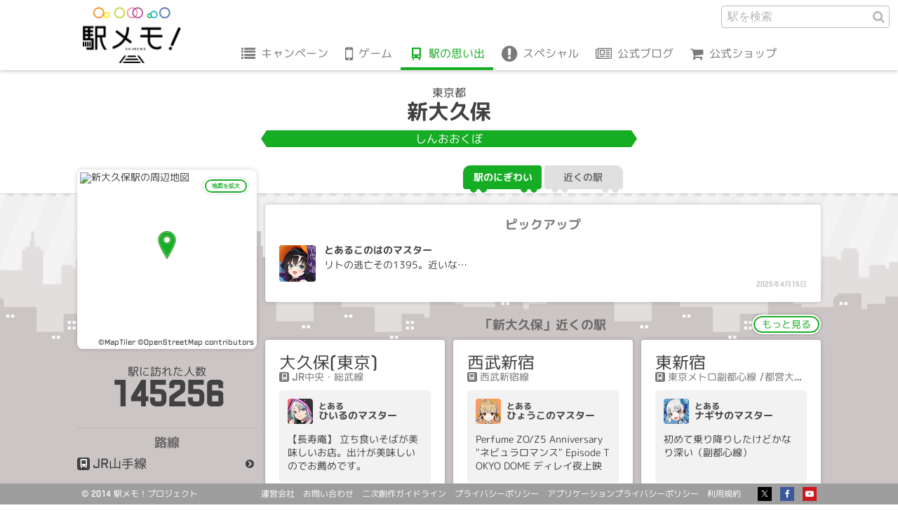

--- FILE ---
content_type: text/html; charset=UTF-8
request_url: https://ekimemo.com/database/station/1287/activity/12654792
body_size: 7071
content:
<!doctype html>
<html lang="ja" dir="ltr">

<head prefix="og: http://ogp.me/ns# fb: http://ogp.me/ns/fb# website: http://ogp.me/ns/website#">

<meta charset="utf-8">
<title>新大久保のとあるマスターの思い出 | 駅メモ！ - ステーションメモリーズ！- 公式サイト</title>
<link rel="canonical" href="https://ekimemo.com/database/station/1287/activity/12654792">
<meta name="viewport" content="width=device-width,minimum-scale=1,initial-scale=1">

<meta name="keywords" content="駅メモ,ステーションメモリーズ,位置情報,位置ゲーム,ゲーム,スマートフォン">
<meta name="description" content="新大久保のとあるマリンのマスターの思い出 「シャル砲846発目ここに着弾！！！」">

<meta http-equiv="X-UA-Compatible" content="IE=edge">
<meta http-equiv="Cache-Control" content="no-cache">
<meta http-equiv="Pragma" content="no-cache">

<meta name="robots" content="index,nofollow">
<meta name="google-site-verification" content="Kb3VQeIqvh02I090N14G_XCiYrHizKUMxX2_u-W3ux0">
<meta name="author" content="Mobile Factory. Inc">
<meta name="format-detection" content="telephone=no">
<meta name="apple-mobile-web-app-title" content="駅メモ！公式">

<link rel="icon" href="https://static.ekimemo.com/v=2025120401/favicon.ico" type="image/x-icon">
<link rel="shortcut icon" href="https://static.ekimemo.com/v=2025120401/favicon.ico" type="image/vnd.microsoft.icon">
<link rel="apple-touch-icon" href="https://static.ekimemo.com/v=2025120401/apple-touch-icon.png">
<link rel="apple-touch-icon-precomposed" href="https://static.ekimemo.com/v=2025120401/apple-touch-icon.png">

<meta name="twitter:card" content="summary_large_image">
<meta name="twitter:site" content="@ekimemo">
<meta name="twitter:creator" content="@ekimemo">
<meta name="twitter:title" content="新大久保のとあるマスターの思い出 | 駅メモ！ - ステーションメモリーズ！- 公式サイト">
<meta name="twitter:description" content="新大久保のとあるマリンのマスターの思い出 「シャル砲846発目ここに着弾！！！」">
<meta name="twitter:image:src" content="https://static.ekimemo.com/v=2025120401/ogp-thumbnail.png">

<meta property="og:type" content="website">
<meta property="og:site_name" content="駅メモ！ - ステーションメモリーズ！-">
<meta property="og:title" content="新大久保のとあるマスターの思い出 | 駅メモ！ - ステーションメモリーズ！- 公式サイト">
<meta property="og:description" content="新大久保のとあるマリンのマスターの思い出 「シャル砲846発目ここに着弾！！！」">
<meta property="og:url" content="https://ekimemo.com/database/station/1287/activity/12654792">
<meta property="og:image" content="https://static.ekimemo.com/v=2025120401/ogp-thumbnail.png">


<link rel="stylesheet" href="https://static.ekimemo.com/v=2025120401/portal/css/database/station/detail/activity/detail/situation.min.css">
<link rel="stylesheet" href="https://static.ekimemo.com/v=2025120401/portal/css/database/station/detail/activity/situation.min.css">

<script async src="https://www.googletagmanager.com/gtag/js?id=G-681R77FE4Y"></script>
<script>
  window.dataLayer = window.dataLayer || [];
  function gtag(){dataLayer.push(arguments);}
  gtag('js', new Date());

  gtag('config', 'G-681R77FE4Y');
</script>

<script>
  (function(i,s,o,g,r,a,m){i['GoogleAnalyticsObject']=r;i[r]=i[r]||function(){
  (i[r].q=i[r].q||[]).push(arguments)},i[r].l=1*new Date();a=s.createElement(o),
  m=s.getElementsByTagName(o)[0];a.async=1;a.src=g;m.parentNode.insertBefore(a,m)
  })(window,document,'script','//www.google-analytics.com/analytics.js','ga');

  if ('ga' in window) {
    ga('create', 'UA-74649948-1', 'auto');
    ga('send', 'pageview');
  }
</script>

<script>
  var trackLink = function(caller, label) {
    var url = caller.href;
    if(!url  ) return;
    if(!label) label = url;

    var category = (url.indexOf("http") != -1 ) ? 'outbound'
             : url.match(/\.(gif|png|jpg)$/) ? 'image'
             : 'other' ;

    
    
    if ('ga' in window) {
      ga('send', 'event', category, 'click', label, {
        'transport': 'beacon',
        'url':        url,
      });
    }

    
    gtag('event', 'click', {
      'track_link_category': category,
      'track_link_label': label,
      'track_link_url': url,
      'track_link_transport': 'beacon',
    });
  }
</script>


</head>

<body id="page_top" class="is-database">
<header class="global-header--station-activity">
  <nav class="global-navigation">
    <button class="navigation-btn" id="navigation_btn">menu</button>
    <a href="/" class="logo-anchor"></a>
    <div class="navigation-group" id="navigation_group">
      <ul class="navigation-list">
        <li class="navigation-item"><a href="/campaign" class="navigation-anchor is-campaign">キャンペーン</a></li>
        <li class="navigation-item sub_navigation_group">
          <span class="tappable-sub-navigation-label is-game" data-hover-target>ゲーム</span>
          <div class="sub-navigation-container sub_navigation_menu is-game">
            <ul class="sub-navigation-list">
              <li class="sub-navigation-item"><a href="/news" class="navigation-anchor is-news">お知らせ</a></li>
              <li class="sub-navigation-item"><a href="/about" class="navigation-anchor is-about">駅メモ！とは</a></li>
              <li class="sub-navigation-item"><a href="/help/howto" class="navigation-anchor is-help">ヘルプ</a></li>
            </ul>
          </div>
        </li>
        <li class="navigation-item"><a href="/database" class="navigation-anchor is-database is-active">駅の思い出</a></li>
        <li class="navigation-item sub_navigation_group">
          <span class="tappable-sub-navigation-label is-special" data-hover-target>スペシャル</span>
          <div class="sub-navigation-container sub_navigation_menu is-special">
            <ul class="sub-navigation-list">
              <li class="sub-navigation-item"><a href="/special/animation" class="navigation-anchor is-animation">アニメ</a></li>
              <li class="sub-navigation-item"><a href="/special/comic" class="navigation-anchor is-comic">コミック</a></li>
              <li class="sub-navigation-item"><a href="/special/music" class="navigation-anchor is-music">オリジナル楽曲</a></li>
              <li class="sub-navigation-item"><a href="/special/wallpaper" class="navigation-anchor is-wallpaper">壁紙</a></li>
            </ul>
          </div>
        </li>
        <li class="navigation-item"><a href="https://blog.ekimemo.com/" class="navigation-anchor is-blog" target="_blank" rel="external noopener noreferrer nofollow">公式ブログ</a></li>
        <li class="navigation-item"><a href="https://store.ekimemo.com" class="navigation-anchor is-store" target="_blank" rel="external noopener noreferrer nofollow">公式ショップ</a></li>
      </ul>
      <div class="search-form--global-header">
    <form action="/search" method="get" class="search-form">
      <fieldset class="search-field">
        <input type="text" name="q" class="text-input" placeholder="駅を検索" autocomplete >
        <input type="hidden" name="category" value="station">
        <button class="search-btn">駅を検索</button>
      </fieldset>
    </form>
      </div>
    </div>
  </nav>
</header>

<main role="main">
  <section class="station-name-panel--station-activity">
  <div class="station-name">
    <div class="pref">東京都</div>
    <div class="name">新大久保</div>
    <div class="kana">しんおおくぼ</div>
  </div>
  </section>

  <div class="train-switching-tab--station-activity">
    <ul class="train-switching-tab-list tab-menu">
    <li class="train-switching-tab-item tab"><a href="/database/station/1287/activity" class="activity-anchor tab-btn is-active">駅のにぎわい</a></li>
    <li class="train-switching-tab-item tab"><a href="/database/station/1287/area" class="activity-anchor tab-btn">近くの駅</a></li>
  </ul>
  </div>

  <div class="station-activity-detail row">

    <div class="station-information-panel--station-activity col-xs-3 col-sm-3">
      <div class="station-map">
        

<div class="station-map-img-container">
  <div class="station-map-img-wrapper">
    <!-- map image -->
    <img
      src="https://app.mfmap.com/styles/ekimemo-app/static/139.700261,35.700875,16/248x248.png"
      alt="新大久保駅の周辺地図"
      class="station-map-img"
    >

    <!-- credit -->
    <div class="station-map-credit-container">
      <span class="station-map-credit">
        <a href="https://www.maptiler.com/copyright/">©MapTiler</a>
      </span>
      <span class="station-map-credit">
        <a href="https://www.openstreetmap.org/copyright">©OpenStreetMap contributors</a>
      </span>
    </div>

    <!-- marker -->
    <img 
      class="station-map-marker-img"
      src="https://static.ekimemo.com/v=2025120401/portal/img/common/map/marker-icon.png"
    >
  </div>
</div>
        <button class="station-map-btn" data-remodal-target="station_map">地図を拡大</button>
      </div>
      <div class="visitor">
        <div class="visitor-label">駅に訪れた人数</div>
        <div class="visitor-count">145256</div>
      </div>
      <div class="line">
        <div class="line-label">路線</div>
        <ul class="line-list">
          <li class="line-item">
            <a href="/database/line/52" class="line-item-anchor">JR山手線</a>
          </li>
        </ul>
      </div>

      <aside class="station-map-template">
        <div
          class="modal-station-map remodal"
          data-remodal-id="station_map"
          data-remodal-options="hashTracking: false"
        >
          <div class="modal-header">
            <span class="modal-title-en">map</span>
            <h2 class="modal-title">新大久保の地図</h2>
          </div>
          <div class="modal-content">
            <div id="station-map" 
  lat="35.700875"
  lng="139.700261"
  zoom="16"
  style="width: 100%; height: 100%"
></div>

          </div>
          <div class="modal-footer">
            <button class="close-btn" data-remodal-action="close">閉じる</button>
          </div>
        </div>
      </aside>
    </div>

    <div class="col-xs-9 col-sm-9">

      <section class="activity-first-timeline--station-activity">
      <div class="activity-timeline-container">
        <div class="activity-timeline-label">ピックアップ</div>
        <ol class="activity-timeline-list">
          <li class="timeline-item" data-activity-id="16514903">

          <img class="partner-icon is-color-blue" src="https://static.ekimemo.com/v=2025120401/portal/img/common/partner/konoha/halloween_2025/small/face_usual.png" width="52" height="52" alt="">
          <div class="master-name">とあるこのはのマスター</div>
          <p class="activity-text">リトの逃亡その1395。近いな…</p>
          <div class="activity-state">
            <a
              href="/database/station/1287/activity/16514903"
              class="activity-btn parmalink-modal-open-btn"
              data-modal-url="/database/station/1287/activity/16514903"
              data-modal-api-url="/database/station/1287/activity/16514903/part"
              data-station-name="新大久保"
              data-remodal-target="parmalink_modal"
            >2025年4月15日</a>
          </div>

          </li>
        </ol>
      </div>
      </section>

      <section class="activity-near-station-card-list--station-activity">
      <div class="near-station-layout">
        <div class="near-station-label">「新大久保」近くの駅</div>
        <a href="/database/station/1287/area#content" class="more-anchor">もっと見る</a>
        <ul class="near-station-list row">
          <li class="near-station-item col-sm-4">
            <a href="/database/station/1487/activity" class="near-station-anchor">
              <div class="station-name">大久保(東京)</div>
              <ul class="line-list">
                <li class="line-item">JR中央・総武線</li>
              </ul>
              <div class="station-activity">
                <div class="user-profile">
                  <img class="partner-img is-color-red" src="https://static.ekimemo.com/v=2025120401/portal/img/common/partner/hiiru/cyber/small/face_usual.png" width="36" height="36" alt="Card image cap">
                  <div class="master-name"><span class="adnominal-word">とある</span>ひいるのマスター</div>
                </div>
              <p class="activity-text">【長寿庵】
立ち食いそばが美味しいお店。出汁が美味しいのでお薦めです。</p>
              </div>
            </a>
          </li>
          <li class="near-station-item col-sm-4">
            <a href="/database/station/4812/activity" class="near-station-anchor">
              <div class="station-name">西武新宿</div>
              <ul class="line-list">
                <li class="line-item">西武新宿線</li>
              </ul>
              <div class="station-activity">
                <div class="user-profile">
                  <img class="partner-img is-color-orange" src="https://static.ekimemo.com/v=2025120401/portal/img/common/partner/hyouko/key_to_infinity/small/face_usual.png" width="36" height="36" alt="Card image cap">
                  <div class="master-name"><span class="adnominal-word">とある</span>ひょうこのマスター</div>
                </div>
              <p class="activity-text">Perfume ZO/Z5 Anniversary
&quot;ネビュラロマンス&quot;
Episode TOKYO DOME
ディレイ夜上映 TOHOシネマズ新宿にお邪魔しました。
(;ﾟдﾟ)ﾉ</p>
              </div>
            </a>
          </li>
          <li class="near-station-item col-sm-4">
            <a href="/database/station/5311/activity" class="near-station-anchor">
              <div class="station-name">東新宿</div>
              <ul class="line-list">
                <li class="line-item">東京メトロ副都心線</li>
                <li class="line-item">都営大江戸線</li>
              </ul>
              <div class="station-activity">
                <div class="user-profile">
                  <img class="partner-img is-color-blue" src="https://static.ekimemo.com/v=2025120401/portal/img/common/partner/nagisa/china_2020/small/face_usual.png" width="36" height="36" alt="Card image cap">
                  <div class="master-name"><span class="adnominal-word">とある</span>ナギサのマスター</div>
                </div>
              <p class="activity-text">初めて乗り降りしたけどかなり深い（副都心線）</p>
              </div>
            </a>
          </li>
        </ul>
      </div>
      </section>

      <section class="activity-second-timeline--station-activity"
        id="infinite_timeline"
        data-api-url="/database/station/1287/activity/part"
        data-count="20"
      >
      <div class="activity-timeline-container">
        <div class="activity-timeline-label">駅ノート</div>
        <ol class="activity-timeline-list">
          <li class="timeline-item" data-activity-id="17315873">

          <img class="partner-icon is-color-blue" src="https://static.ekimemo.com/v=2025120401/portal/img/common/partner/yuko-yoshida/default/small/face_usual.png" width="52" height="52" alt="">
          <div class="master-name">とある吉田優子のマスター</div>
          <p class="activity-text">シンチョンソルロンタン、オススメ美味しい</p>
          <div class="activity-state">
            <a
              href="/database/station/1287/activity/17315873"
              class="activity-btn parmalink-modal-open-btn"
              data-modal-url="/database/station/1287/activity/17315873"
              data-modal-api-url="/database/station/1287/activity/17315873/part"
              data-station-name="新大久保"
              data-remodal-target="parmalink_modal"
            >2025年11月25日</a>
          </div>

          </li>
          <li class="timeline-item" data-activity-id="16904728">

          <img class="partner-icon is-color-orange" src="https://static.ekimemo.com/v=2025120401/portal/img/common/partner/mero/priestess/small/face_usual.png" width="52" height="52" alt="">
          <div class="master-name">とあるメロのマスター</div>
          <p class="activity-text">サウナセンター新大久保<br />
リニューアルオープンを楽しみにしておりました。とても綺麗になりました！サウナ室の雛壇がとても広々としていてまったり過ごせます。真昼間の外気浴もサイコー！<br />
</p>
          <div class="activity-state">
            <a
              href="/database/station/1287/activity/16904728"
              class="activity-btn parmalink-modal-open-btn"
              data-modal-url="/database/station/1287/activity/16904728"
              data-modal-api-url="/database/station/1287/activity/16904728/part"
              data-station-name="新大久保"
              data-remodal-target="parmalink_modal"
            >2025年8月3日</a>
          </div>

          </li>
          <li class="timeline-item" data-activity-id="16871450">

          <img class="partner-icon is-color-red" src="https://static.ekimemo.com/v=2025120401/portal/img/common/partner/miroku/default/small/face_usual.png" width="52" height="52" alt="">
          <div class="master-name">とあるみろくのマスター</div>
          <p class="activity-text">隠れた飲みの聖地</p>
          <div class="activity-state">
            <a
              href="/database/station/1287/activity/16871450"
              class="activity-btn parmalink-modal-open-btn"
              data-modal-url="/database/station/1287/activity/16871450"
              data-modal-api-url="/database/station/1287/activity/16871450/part"
              data-station-name="新大久保"
              data-remodal-target="parmalink_modal"
            >2025年7月25日</a>
          </div>

          </li>
          <li class="timeline-item" data-activity-id="16514903">

          <img class="partner-icon is-color-blue" src="https://static.ekimemo.com/v=2025120401/portal/img/common/partner/konoha/halloween_2025/small/face_usual.png" width="52" height="52" alt="">
          <div class="master-name">とあるこのはのマスター</div>
          <p class="activity-text">リトの逃亡その1395。近いな…</p>
          <div class="activity-state">
            <a
              href="/database/station/1287/activity/16514903"
              class="activity-btn parmalink-modal-open-btn"
              data-modal-url="/database/station/1287/activity/16514903"
              data-modal-api-url="/database/station/1287/activity/16514903/part"
              data-station-name="新大久保"
              data-remodal-target="parmalink_modal"
            >2025年4月15日</a>
          </div>

          </li>
          <li class="timeline-item" data-activity-id="16319010">

          <img class="partner-icon is-color-green" src="https://static.ekimemo.com/v=2025120401/portal/img/common/partner/renge/default/small/face_usual.png" width="52" height="52" alt="">
          <div class="master-name">とあるれんげのマスター</div>
          <p class="activity-text">鎧神社に行って来たよ</p>
          <div class="activity-state">
            <a
              href="/database/station/1287/activity/16319010"
              class="activity-btn parmalink-modal-open-btn"
              data-modal-url="/database/station/1287/activity/16319010"
              data-modal-api-url="/database/station/1287/activity/16319010/part"
              data-station-name="新大久保"
              data-remodal-target="parmalink_modal"
            >2025年2月15日</a>
          </div>

          </li>
          <li class="timeline-item" data-activity-id="16313490">

          <img class="partner-icon is-color-yellow" src="https://static.ekimemo.com/v=2025120401/portal/img/common/partner/hibiki/grow_up_rails/small/face_usual.png" width="52" height="52" alt="">
          <div class="master-name">とあるひびきのマスター</div>
          <p class="activity-text">ウチのシャル砲が失礼しました(通算809回目)</p>
          <div class="activity-state">
            <a
              href="/database/station/1287/activity/16313490"
              class="activity-btn parmalink-modal-open-btn"
              data-modal-url="/database/station/1287/activity/16313490"
              data-modal-api-url="/database/station/1287/activity/16313490/part"
              data-station-name="新大久保"
              data-remodal-target="parmalink_modal"
            >2025年2月13日</a>
          </div>

          </li>
          <li class="timeline-item" data-activity-id="16312795">

          <img class="partner-icon is-color-green" src="https://static.ekimemo.com/v=2025120401/portal/img/common/partner/renge/default/small/face_usual.png" width="52" height="52" alt="">
          <div class="master-name">とあるれんげのマスター</div>
          <p class="activity-text">新大久保駅!<br />
(山手線)</p>
          <div class="activity-state">
            <a
              href="/database/station/1287/activity/16312795"
              class="activity-btn parmalink-modal-open-btn"
              data-modal-url="/database/station/1287/activity/16312795"
              data-modal-api-url="/database/station/1287/activity/16312795/part"
              data-station-name="新大久保"
              data-remodal-target="parmalink_modal"
            >2025年2月13日</a>
          </div>

          </li>
          <li class="timeline-item" data-activity-id="16234343">

          <img class="partner-icon is-color-red" src="https://static.ekimemo.com/v=2025120401/portal/img/common/partner/ren/military/small/face_usual.png" width="52" height="52" alt="">
          <div class="master-name">とあるレンのマスター</div>
          <p class="activity-text">シャル砲7889駅目  3回目</p>
          <div class="activity-state">
            <a
              href="/database/station/1287/activity/16234343"
              class="activity-btn parmalink-modal-open-btn"
              data-modal-url="/database/station/1287/activity/16234343"
              data-modal-api-url="/database/station/1287/activity/16234343/part"
              data-station-name="新大久保"
              data-remodal-target="parmalink_modal"
            >2025年1月19日</a>
          </div>

          </li>
          <li class="timeline-item" data-activity-id="16164006">

          <img class="partner-icon is-color-red" src="https://static.ekimemo.com/v=2025120401/portal/img/common/partner/asa/memorial_journey/small/face_usual.png" width="52" height="52" alt="">
          <div class="master-name">とあるアサのマスター</div>
          <p class="activity-text">新大久保でシオシオ</p>
          <div class="activity-state">
            <a
              href="/database/station/1287/activity/16164006"
              class="activity-btn parmalink-modal-open-btn"
              data-modal-url="/database/station/1287/activity/16164006"
              data-modal-api-url="/database/station/1287/activity/16164006/part"
              data-station-name="新大久保"
              data-remodal-target="parmalink_modal"
            >2024年12月30日</a>
          </div>

          </li>
          <li class="timeline-item" data-activity-id="15988392">

          <img class="partner-icon is-color-red" src="https://static.ekimemo.com/v=2025120401/portal/img/common/partner/koume/priestess_animal_2024/small/face_usual.png" width="52" height="52" alt="">
          <div class="master-name">とあるこうめのマスター</div>
          <p class="activity-text">永田町から位置飛びって、結構遠くありませんか？</p>
          <div class="activity-state">
            <a
              href="/database/station/1287/activity/15988392"
              class="activity-btn parmalink-modal-open-btn"
              data-modal-url="/database/station/1287/activity/15988392"
              data-modal-api-url="/database/station/1287/activity/15988392/part"
              data-station-name="新大久保"
              data-remodal-target="parmalink_modal"
            >2024年11月5日</a>
          </div>

          </li>
          <li class="timeline-item" data-activity-id="15928581">

          <img class="partner-icon is-color-green" src="https://static.ekimemo.com/v=2025120401/portal/img/common/partner/amane/sportswear/small/face_usual.png" width="52" height="52" alt="">
          <div class="master-name">とあるあまねのマスター</div>
          <p class="activity-text">【万年湯】<br />
<br />
目抜き通りである大久保通りから少し奥まったとこにある銭湯。リニューアルされていて綺麗です。軟水使用でいいお湯。客層は場所柄国際色豊かでしたね。</p>
          <div class="activity-state">
            <a
              href="/database/station/1287/activity/15928581"
              class="activity-btn parmalink-modal-open-btn"
              data-modal-url="/database/station/1287/activity/15928581"
              data-modal-api-url="/database/station/1287/activity/15928581/part"
              data-station-name="新大久保"
              data-remodal-target="parmalink_modal"
            >2024年10月17日</a>
          </div>

          </li>
          <li class="timeline-item" data-activity-id="15866269">

          <img class="partner-icon is-color-red" src="https://static.ekimemo.com/v=2025120401/portal/img/common/partner/anothermero/default/small/face_usual.png" width="52" height="52" alt="">
          <div class="master-name">とあるアナザーメロのマスター</div>
          <p class="activity-text">3度目のシャル訪問</p>
          <div class="activity-state">
            <a
              href="/database/station/1287/activity/15866269"
              class="activity-btn parmalink-modal-open-btn"
              data-modal-url="/database/station/1287/activity/15866269"
              data-modal-api-url="/database/station/1287/activity/15866269/part"
              data-station-name="新大久保"
              data-remodal-target="parmalink_modal"
            >2024年9月27日</a>
          </div>

          </li>
          <li class="timeline-item" data-activity-id="15745070">

          <img class="partner-icon is-color-blue" src="https://static.ekimemo.com/v=2025120401/portal/img/common/partner/hiori-shinycolors/default/small/face_usual.png" width="52" height="52" alt="">
          <div class="master-name">とある風野灯織のマスター</div>
          <p class="activity-text">ホーム過ぎてアクセス、あのホームは蜃気楼？</p>
          <div class="activity-state">
            <a
              href="/database/station/1287/activity/15745070"
              class="activity-btn parmalink-modal-open-btn"
              data-modal-url="/database/station/1287/activity/15745070"
              data-modal-api-url="/database/station/1287/activity/15745070/part"
              data-station-name="新大久保"
              data-remodal-target="parmalink_modal"
            >2024年8月18日</a>
          </div>

          </li>
          <li class="timeline-item" data-activity-id="15745068">

          <img class="partner-icon is-color-blue" src="https://static.ekimemo.com/v=2025120401/portal/img/common/partner/hiori-shinycolors/default/small/face_usual.png" width="52" height="52" alt="">
          <div class="master-name">とある風野灯織のマスター</div>
          <p class="activity-text">この駅はゲーム上西武新宿駅となりました。まだアクセスしている</p>
          <div class="activity-state">
            <a
              href="/database/station/1287/activity/15745068"
              class="activity-btn parmalink-modal-open-btn"
              data-modal-url="/database/station/1287/activity/15745068"
              data-modal-api-url="/database/station/1287/activity/15745068/part"
              data-station-name="新大久保"
              data-remodal-target="parmalink_modal"
            >2024年8月18日</a>
          </div>

          </li>
          <li class="timeline-item" data-activity-id="15593542">

          <img class="partner-icon is-color-yellow" src="https://static.ekimemo.com/v=2025120401/portal/img/common/partner/hibiki/grow_up_rails/small/face_usual.png" width="52" height="52" alt="">
          <div class="master-name">とあるひびきのマスター</div>
          <p class="activity-text">うちのシャル砲が失礼しました(通算575回目)</p>
          <div class="activity-state">
            <a
              href="/database/station/1287/activity/15593542"
              class="activity-btn parmalink-modal-open-btn"
              data-modal-url="/database/station/1287/activity/15593542"
              data-modal-api-url="/database/station/1287/activity/15593542/part"
              data-station-name="新大久保"
              data-remodal-target="parmalink_modal"
            >2024年7月1日</a>
          </div>

          </li>
          <li class="timeline-item" data-activity-id="15449558">

          <img class="partner-icon is-color-red" src="https://static.ekimemo.com/v=2025120401/portal/img/common/partner/himari/default/small/face_usual.png" width="52" height="52" alt="">
          <div class="master-name">とあるひまりのマスター</div>
          <p class="activity-text">鷺ノ宮から位置飛びで　</p>
          <div class="activity-state">
            <a
              href="/database/station/1287/activity/15449558"
              class="activity-btn parmalink-modal-open-btn"
              data-modal-url="/database/station/1287/activity/15449558"
              data-modal-api-url="/database/station/1287/activity/15449558/part"
              data-station-name="新大久保"
              data-remodal-target="parmalink_modal"
            >2024年5月17日</a>
          </div>

          </li>
          <li class="timeline-item" data-activity-id="15316265">

          <img class="partner-icon is-color-blue" src="https://static.ekimemo.com/v=2025120401/portal/img/common/partner/nyash/key_to_infinity/small/face_usual.png" width="52" height="52" alt="">
          <div class="master-name">とあるニャッシュのマスター</div>
          <p class="activity-text">シャル着弾19回目</p>
          <div class="activity-state">
            <a
              href="/database/station/1287/activity/15316265"
              class="activity-btn parmalink-modal-open-btn"
              data-modal-url="/database/station/1287/activity/15316265"
              data-modal-api-url="/database/station/1287/activity/15316265/part"
              data-station-name="新大久保"
              data-remodal-target="parmalink_modal"
            >2024年4月4日</a>
          </div>

          </li>
          <li class="timeline-item" data-activity-id="15285998">

          <img class="partner-icon is-color-yellow" src="https://static.ekimemo.com/v=2025120401/portal/img/common/partner/mayaka/default/small/face_usual.png" width="52" height="52" alt="">
          <div class="master-name">とあるまやかのマスター</div>
          <p class="activity-text">鶴橋駅みたいな所ですね〓</p>
          <div class="activity-state">
            <a
              href="/database/station/1287/activity/15285998"
              class="activity-btn parmalink-modal-open-btn"
              data-modal-url="/database/station/1287/activity/15285998"
              data-modal-api-url="/database/station/1287/activity/15285998/part"
              data-station-name="新大久保"
              data-remodal-target="parmalink_modal"
            >2024年3月24日</a>
          </div>

          </li>
          <li class="timeline-item" data-activity-id="15279798">

          <img class="partner-icon is-color-pink" src="https://static.ekimemo.com/v=2025120401/portal/img/common/partner/reto/happiness_harmony/small/face_usual.png" width="52" height="52" alt="">
          <div class="master-name">とあるリトのマスター</div>
          <p class="activity-text">とんなら本店でサムギョプサル。謎の大根や味噌もあり最後まで飽きずに完食。お通し(無料)のカクテキやサラダもいいアクセント。Y.K.氏のおかげでPayPayに240円位返ってくるらしい(CP今日まで)。</p>
          <div class="activity-state">
            <a
              href="/database/station/1287/activity/15279798"
              class="activity-btn parmalink-modal-open-btn"
              data-modal-url="/database/station/1287/activity/15279798"
              data-modal-api-url="/database/station/1287/activity/15279798/part"
              data-station-name="新大久保"
              data-remodal-target="parmalink_modal"
            >2024年3月22日</a>
          </div>

          </li>
          <li class="timeline-item" data-activity-id="15214059">

          <img class="partner-icon is-color-green" src="https://static.ekimemo.com/v=2025120401/portal/img/common/partner/renge/default/small/face_usual.png" width="52" height="52" alt="">
          <div class="master-name">とあるれんげのマスター</div>
          <p class="activity-text">新大久保駅!!<br />
(山手線)</p>
          <div class="activity-state">
            <a
              href="/database/station/1287/activity/15214059"
              class="activity-btn parmalink-modal-open-btn"
              data-modal-url="/database/station/1287/activity/15214059"
              data-modal-api-url="/database/station/1287/activity/15214059/part"
              data-station-name="新大久保"
              data-remodal-target="parmalink_modal"
            >2024年3月1日</a>
          </div>

          </li>
        </ol>
      </div>

        <aside class="infinite-scroll-box" id="infinite_scroll">
          <div class="spinner-icon"></div>
        </aside>
      </section>

    </div>

  </div>
</main>

<div
  class="parmalink-modal--station-activity-detail remodal"
  id="parmalink_modal_container"
  data-base-url="/database/station/1287/activity"
  data-base-title-suffix="のにぎわい | 駅メモ！ - ステーションメモリーズ！- 公式サイト"
  data-modal-title-suffix="のとあるマスターのメッセージ | 駅メモ！ - ステーションメモリーズ！- 公式サイト"
  data-remodal-id="parmalink_modal"
  data-remodal-options="hashTracking: false"
>
      <div class="parmalink-modal-activity-card-item">

    <div class="user-profile is-color-yellow">
      <div class="partner">
        <img class="partner-img" src="https://static.ekimemo.com/v=2025120401/portal/img/common/partner/malin/grow_up_rails/small/slot_usual.png" width="150" height="180" alt="">
      </div>
      <div class="master-name"><span class="adnominal-word">とある</span>マリンのマスター</div>
      <div class="access-count">933駅アクセス</div>
    </div>
    <p class="activity-text">シャル砲846発目ここに着弾！！！</p> 
    <div class="activity-state">
      <span class="activity-timestamp">
        7:58 - 2022年2月2日
      </span>
    </div>

        <footer class="parmalink-modal-activity-card-footer">
          <button
            type="button"
            class="parmalink-modal-close-btn"
            id="parmalink_modal_close_btn"
            data-remodal-action="close"
          >閉じる</button>
        </footer>
      </div>
</div>

<aside>
  <button
    type="button"
    class="parmalink-modal-open-btn"
    data-modal-url="/database/station/1287/activity/12654792"
    data-modal-api-url="/database/station/1287/activity/12654792/part"
    data-station-name="新大久保"
  ></button>
</aside>

<div class="page-top--station-activity">
<div class="page-top-container">
  <a href="#page_top" class="page-top-anchor" data-action="scroll" data-fade-visibility="true">top</a>
</div>
</div>

<footer class="global-footer--station-activity">
  <div class="footer-container">
    <div class="project-name">&copy; 2014 駅メモ！プロジェクト</div>
    <nav class="footer-navigation">
      <ul class="navigation-list">
        <li class="navigation-item"><a href="http://www.mobilefactory.jp/" class="navigation-anchor" target="_blank" rel="external noopener noreferrer nofollow">運営会社</a></li>
        <li class="navigation-item"><a href="/contact" class="navigation-anchor" rel="external noopener noreferrer nofollow">お問い合わせ</a></li>
        <li class="navigation-item"><a href="/guideline" class="navigation-anchor" rel="external noopener noreferrer nofollow">二次創作ガイドライン</a></li>
        <li class="navigation-item"><a href="/privacy_policy" class="navigation-anchor" rel="external noopener noreferrer nofollow">プライバシーポリシー</a></li>
        <li class="navigation-item"><a href="/application_privacy_policy" class="navigation-anchor" rel="external noopener noreferrer nofollow">アプリケーションプライバシーポリシー</a></li>
        <li class="navigation-item"><a href="/terms_of_service" class="navigation-anchor" rel="external noopener noreferrer nofollow">利用規約</a></li>
      </ul>
      <ul class="social-service-list">
        <li class="social-service-item"><a href="https://twitter.com/ekimemo" class="social-service-anchor is-twitter" target="_blank" rel="external noopener noreferrer nofollow"></a></li>
        <li class="social-service-item"><a href="https://www.facebook.com/ekimemo/" class="social-service-anchor is-facebook" target="_blank" rel="external noopener noreferrer nofollow"></a></li>
        <li class="social-service-item"><a href="https://www.youtube.com/channel/UCsmlmDjhBSoawlLHBfZQwPQ" class="social-service-anchor is-youtube" target="_blank" rel="external noopener noreferrer nofollow"></a></li>
      </ul>
    </nav>
  </div>
</footer>

<aside class="background-building--station-activity">
    <div class="building-front"></div>
    <div class="building-behind"></div>
</aside>

<script src="https://static.ekimemo.com/v=2025120401/portal/vendor/jquery/jquery.min.js"></script>
<script src="https://static.ekimemo.com/v=2025120401/portal/vendor/smooth-scroll/jquery.smooth-scroll.min.js"></script>
<script src="https://static.ekimemo.com/v=2025120401/portal/vendor/remodal/remodal.min.js"></script>
<script src="https://static.ekimemo.com/v=2025120401/portal/vendor/jquery-inview/jquery.inview.min.js"></script>
<script src="https://static.ekimemo.com/v=2025120401/portal/js/database/station/detail/activity/detail/index.min.js"></script>

</body>
</html>


--- FILE ---
content_type: text/html; charset=UTF-8
request_url: https://ekimemo.com/database/station/1287/activity/12654792/part
body_size: 447
content:
      <div class="parmalink-modal-activity-card-item">

    <div class="user-profile is-color-yellow">
      <div class="partner">
        <img class="partner-img" src="https://static.ekimemo.com/v=2025120401/portal/img/common/partner/malin/grow_up_rails/small/slot_usual.png" width="150" height="180" alt="">
      </div>
      <div class="master-name"><span class="adnominal-word">とある</span>マリンのマスター</div>
      <div class="access-count">933駅アクセス</div>
    </div>
    <p class="activity-text">シャル砲846発目ここに着弾！！！</p> 
    <div class="activity-state">
      <span class="activity-timestamp">
        7:58 - 2022年2月2日
      </span>
    </div>

        <footer class="parmalink-modal-activity-card-footer">
          <button
            type="button"
            class="parmalink-modal-close-btn"
            id="parmalink_modal_close_btn"
            data-remodal-action="close"
          >閉じる</button>
        </footer>
      </div>
